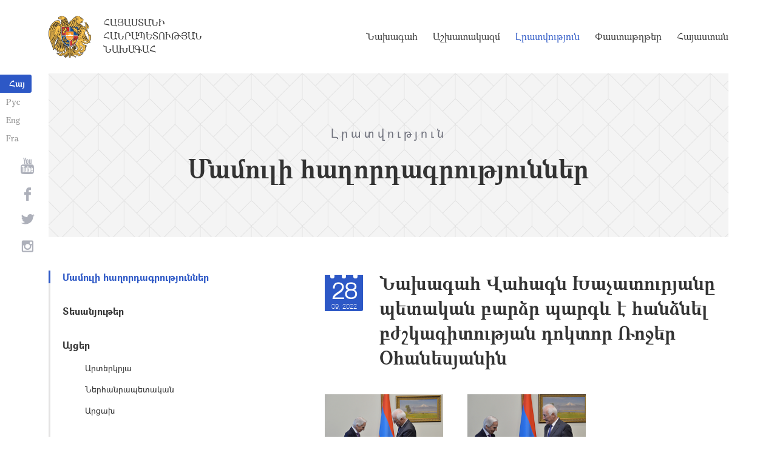

--- FILE ---
content_type: text/html; charset=UTF-8
request_url: https://president.am/hy/press-release/item/2022/09/28/President-Vahagn-Khachaturyan-met-with-Roger-Ohanesian/
body_size: 4546
content:
<!DOCTYPE html>
<!--[if lte IE 1]>
##########################################################################
#
#                  _           _     _             _    _      _ _
#                 (_)         | |   | |           | |  | |    | (_)
#  _ __  _ __ ___  _  ___  ___| |_  | |__  _   _  | |__| | ___| |___  __
# | '_ \| '__/ _ \| |/ _ \/ __| __| | '_ \| | | | |  __  |/ _ \ | \ \/ /
# | |_) | | | (_) | |  __/ (__| |_  | |_) | |_| | | |  | |  __/ | |>  <
# | .__/|_|  \___/| |\___|\___|\__| |_.__/ \__, | |_|  |_|\___|_|_/_/\_\
# | |            _/ |                       __/ |
# |_|           |__/                       |___/
#
# URL: https://www.helix.am
#
##########################################################################
<![endif]-->
<html lang="hy">
<head>
    <meta charset="utf-8" />
    <meta name="viewport" content="width=device-width" />
    <meta name="description" content="" />
    <meta name="keywords" content="" />
    <meta property="og:title" content="" />
    <meta property="og:description" content="" />
    <meta property="og:image" content="https://www.president.am/files/n_pics/33490_s.jpg" />    <meta property="og:type" content="website" />
    <meta name="format-detection" content="telephone=no" />
	<meta http-equiv="imagetoolbar" content="no" />
   <title>Նախագահ Վահագն Խաչատուրյանը պետական բարձր պարգև է հանձնել բժշկագիտության դոկտոր Ռոջեր Օհանեսյանին - Մամուլի հաղորդագրություններ   - Լրատվություն - Հայաստանի Հանրապետության Նախագահ</title>
    <link rel="icon" href="/favicon.png" />
    <link rel="shortcut icon" href="/favicon.ico" />
    <link rel="stylesheet" href="/build/css/app-1622731193038.css" />
    <link rel="apple-touch-icon" sizes="57x57" href="/img/apple-touch-icon-57x57.png" />
    <link rel="apple-touch-icon" sizes="72x72" href="/img/apple-touch-icon-72x72.png" />
    <link rel="apple-touch-icon" sizes="114x114" href="/img/apple-touch-icon-114x114.png" />
    <link rel="alternate" type="application/rss+xml" title="RSS" href="/rss/?l=hy" />
    <script src="/build/js/top-libs-1622731193038.js"></script>
        <script type="text/javascript">
	  var _gaq = _gaq || [];
	  _gaq.push(['_setAccount', 'UA-201949-9']);
	  _gaq.push(['_trackPageview']);
	
	  (function() {
	    var ga = document.createElement('script'); ga.type = 'text/javascript'; ga.async = true;
	    ga.src = ('https:' == document.location.protocol ? 'https://ssl' : 'http://www') + '.google-analytics.com/ga.js';
	    var s = document.getElementsByTagName('script')[0]; s.parentNode.insertBefore(ga, s);
	  })();
	
	</script>
	<script type='text/javascript' src='https://platform-api.sharethis.com/js/sharethis.js#property=5e216931b3dbab0012fc4d44&product=inline-share-buttons&cms=sop' async='async'></script>
</head>
<body>
	
<header>
	<!--sphider_noindex-->
    <div class="top-box">
        <div class="center center--1740 clear-fix">

            <ul class="language-list">
	             <li class="language-list__item">
                    <a href="/hy/press-release/item/2022/09/28/President-Vahagn-Khachaturyan-met-with-Roger-Ohanesian/" class="language-list__link db fs14 grapalat-mariam-bold">Հայ</a>
                </li>
                <li class="language-list__item">
                    <a href="/ru/press-release/item/2022/09/28/President-Vahagn-Khachaturyan-met-with-Roger-Ohanesian/" class="language-list__link db fs14 grapalat-mariam-regular">Рус</a>
                </li>
               
                <li class="language-list__item">
                    <a href="/en/press-release/item/2022/09/28/President-Vahagn-Khachaturyan-met-with-Roger-Ohanesian/" class="language-list__link db fs14 grapalat-mariam-regular">Eng</a>
                </li>
                
                <li class="language-list__item">
                    <a href="/fr/press-release/item/2022/09/28/President-Vahagn-Khachaturyan-met-with-Roger-Ohanesian/" class="language-list__link db fs14 grapalat-mariam-regular">Fra</a>
                </li>

            </ul>

            <a href="/hy/" class="top-box__logo-link fl sprite-b db pr tu grapalat-mariam-regular">Հայաստանի Հանրապետության Նախագահ</a>

            <div class="top-box__right fr">
			
                <!--<button id="show-search-form" class="search-btn fr sprite" type="button"></button>
                <form action="/hy/search/" class="search-form fr dn" autocomplete="off" id="search-hov">
 	                  <div class="search-form__box pr">
                        <input class="search-form__input fs18" id="kw" type="text" name="query_t" placeholder="Որոնում" autocomplete="off" />
                        <input type="hidden" value="1" name="search" />
                        <button class="search-btn sprite" type="submit"></button>
                    </div>
                </form>-->
               
                <nav class="menu fr">
                    <ul class="menu__list">
													<li class="menu__item ver-top-box"><a class="menu__link db grapalat-mariam-regular" href="/hy/Vahagn-Khachaturyan-bio/">Նախագահ</a></li>
													<li class="menu__item ver-top-box"><a class="menu__link db grapalat-mariam-regular" href="/hy/staff/">Աշխատակազմ</a></li>
													<li class="menu__item ver-top-box"><a class="menu__link menu__link--active db grapalat-mariam-regular" href="/hy/press-release/">Լրատվություն</a></li>
													<li class="menu__item ver-top-box"><a class="menu__link db grapalat-mariam-regular" href="/hy/decrees/">Փաստաթղթեր</a></li>
													<li class="menu__item ver-top-box"><a class="menu__link db grapalat-mariam-regular" href="/hy/general-information/">Հայաստան</a></li>
						                    </ul>
                </nav>
                <div id="burger" class="dn pr">
                    <div class="lines line-1"></div>
                    <div class="lines line-2"></div>
                    <div class="lines line-3"></div>
                </div>
            </div>

        </div>
    </div>
	<!--/sphider_noindex-->
</header>
<main>    <div class="page-header">
        <div class="center center--1740">
            <div class="page-header__inner tc">
                <span class="page-header__category fs20 ver-top-box">Լրատվություն</span>
                <h2 class="page-header__title fs42 grapalat-mariam-bold">Մամուլի հաղորդագրություններ  </h2>
            </div>
        </div>
    </div>

    <div class="inner-wrapper">
		
        <div class="center center--1740 clear-fix">
            <!--sphider_noindex-->
            <div class="inner-wrapper__left fl">
				<div class="inner-wrapper__menu-toggle fb sprite-b pr select-none dn"></div><ul class="inner-wrapper__list"><li class="inner-wrapper__list-item inner-wrapper__list-item--has-sub"><a href="/hy/press-release/" class="inner-wrapper__list-link db fb pr inner-wrapper__list-link--active">Մամուլի հաղորդագրություններ  </a></li><li class="inner-wrapper__list-item"><a href="/hy/videos/" class="inner-wrapper__list-link db fb pr">Տեսանյութեր</a></li><li class="inner-wrapper__list-item"><a href="/hy/foreign-visits/" class="inner-wrapper__list-link db fb pr">Այցեր</a><ul class="inner-wrapper__second-list"><li class="inner-wrapper__second-list-item"><a class="inner-wrapper__second-list-link db fs14" href="/hy/foreign-visits/">Արտերկրյա </a></li><li class="inner-wrapper__second-list-item"><a class="inner-wrapper__second-list-link db fs14" href="/hy/domestic-visits/">Ներհանրապետական</a></li><li class="inner-wrapper__second-list-item"><a class="inner-wrapper__second-list-link db fs14" href="/hy/Artsakh-visits/">Արցախ</a></li></ul></li><li class="inner-wrapper__list-item"><a href="/hy/statements-and-messages/" class="inner-wrapper__list-link db fb pr">Ելույթներ, ուղերձներ և հայտարարություններ</a></li><li class="inner-wrapper__list-item"><a href="/hy/interviews-and-press-conferences/" class="inner-wrapper__list-link db fb pr">Հարցազրույցներ և մամուլի ասուլիսներ</a></li><li class="inner-wrapper__list-item"><a href="/hy/condolence/" class="inner-wrapper__list-link db fb pr">Հեռագրեր և ուղերձներ     </a><ul class="inner-wrapper__second-list"><li class="inner-wrapper__second-list-item"><a class="inner-wrapper__second-list-link db fs14" href="/hy/congratulatory/">Շնորհավորական</a></li><li class="inner-wrapper__second-list-item"><a class="inner-wrapper__second-list-link db fs14" href="/hy/condolence/">Ցավակցական</a></li></ul></li><li class="inner-wrapper__list-item"><a href="/hy/announcements/" class="inner-wrapper__list-link db fb pr">Հայտարարություններ</a></li></ul>            </div>
            <!--/sphider_noindex-->
            <div class="inner-wrapper__right">

                					
																				


	
	
	<div class="inner-wrapper__header pr">
        <div class="date-cub date-cub--small pr tc">
            <div class="date-cub__dots">
                <div class="date-cub__dots--center"></div>
            </div>
            <div class="date-cub__number fs38 helvetica-neue">28</div>
            <div class="date-cub__points fs11 helvetica-neue-light">09, 2022</div>
        </div>
        <h1 class="inner-wrapper__title grapalat-mariam-bold fs30">Նախագահ Վահագն Խաչատուրյանը պետական բարձր պարգև է հանձնել բժշկագիտության դոկտոր Ռոջեր Օհանեսյանին</h1>
    </div>
	
		<div class="album"><div class="album__item ver-top-box"><div class="album__inner-wrapper pr"><a href="/files/pics/2022/09/27/56187.jpg" class="album__link db sprite-a center-center-after pr" data-fancybox="gallery"><img class="album__img mb-none" src="/files/pics/2022/09/27/56187_tt.jpg" alt="album picture" /></a><a href="https://www.president.am/files/pics/2022/09/27/56187_b.jpg" class="album__out-link ver-top-box fs14 italic" target="_blank">2000x1333px - 2&nbsp;Մբ</a></div></div><div class="album__item ver-top-box"><div class="album__inner-wrapper pr"><a href="/files/pics/2022/09/27/56188.jpg" class="album__link db sprite-a center-center-after pr" data-fancybox="gallery"><img class="album__img mb-none" src="/files/pics/2022/09/27/56188_tt.jpg" alt="album picture" /></a><a href="https://www.president.am/files/pics/2022/09/27/56188_b.jpg" class="album__out-link ver-top-box fs14 italic" target="_blank">2000x1333px - 2&nbsp;Մբ</a></div></div></div>
        
    	<div class="static-content fs18">
						
												<iframe width="100%" height="685" src="//www.youtube.com/embed/7z3sVEmBoYQ?rel=0&amp;showinfo=0" frameborder="0" allow="autoplay; encrypted-media" allowfullscreen></iframe>
										<div class="news-text">
				<p>Հանրապետության նախագահ Վահագն Խաչատուրյանի հրամանագրով Հայաստանի Անկախության տոնի առթիվ, առողջապահության բնագավառում ունեցած ակնառու նվաճումների և երկարամյա հայրենանվեր գործունեության համար &laquo;Հայկական ակնաբուժության նախագիծ&raquo; բարեգործական հիմնադրամի հիմնադիր նախագահ, բժշկագիտության դոկտոր Ռոջեր Օհանեսյանը պարգևատրվել է Սուրբ Մեսրոպ Մաշտոցի շքանշանով:<br />
<br />
Նախագահը պետական պարգևը հանձնելով դոկտոր Ռոջեր Օհանեսյանին՝ շնորհավորել է նրան, բարձր գնահատել նրա վաստակը և մաղթել քաջառողջություն ու հաջողություններ:</p>				
							</div>
			
			
			
		<p><a href="/hy/press-release/">&larr; Վերադառնալ</a></p>
	</div>

											                <div class="soc-box">
                    						<div class="sharethis-inline-share-buttons"></div>
					                </div>

            </div>
        </div>

    </div>

</main>

<footer>
	<!--sphider_noindex-->
    <div class="center center--1740">
        <div class="bottom-info-box clear-fix">
            <div class="bottom-info-box__subscribe-box fr">

                <form action="#" method="post" class="subscribe-form" id="mailing_list">

                    <div class="subscribe-form__title ver-top-box fb fs22">Բաժանորդագրություն</div>
                    <div class="subscribe-form__box ver-top-box pr">
                        <input autocomplete="off" class="subscribe-form__input fs18" type="text" name="email" placeholder="էլփոստ" />
                        <input type="hidden" name="language" value="hy" />
                        <div class="form-error-text fs12"></div>
                        <div class="form-ok-text fs12"></div>
                        <button class="blue-btn blue-btn--send sprite-b center-center-before" type="submit"></button>
                    </div>

                    <script>
	                window.addEventListener('DOMContentLoaded', function(){
	                    $("#mailing_list").submit(function() {
		                    var subscribeBtn = $('.subscribe-form .blue-btn');
		                    subscribeBtn.attr('disabled', 'disabled');
		                    $(".subscribe-form__box").removeClass('form-error');
		                    $(".subscribe-form__box .form-error-text, .subscribe-form__box .form-ok-text").html('');
							$.post('/ajax/subscribe/', $("#mailing_list").serialize(), function(data) {
								if(data.error) {
									$(".subscribe-form__box").addClass('form-error');
									$(".subscribe-form__box .form-error-text").html(data.error);
								}
								if(data.ok) {
									$(".subscribe-form__box .subscribe-form__input").val('');
									$(".subscribe-form__box .form-ok-text").html(data.ok);
								}
								subscribeBtn.removeAttr('disabled');
							})
							return false
						})
					});
                    </script>

                </form>
            </div>
            <p class="bottom-info-box__place fl fs12 sprite-b pr">Հասցե՝ Հայաստանի Հանրապետություն, ք. Երևան, 0024, 
Մարշալ Բաղրամյան պողոտա 26/1
</p>
        </div>

        <ul class="soc-list tc">
            <li class="soc-list__item">
                <a href="http://www.youtube.com/presidentpress" class="soc-list__link soc-list__link--yt ver-top-box fs14 sprite" target="_blank"></a>
            </li>
                        <li class="soc-list__item">
                <a href="https://www.facebook.com/ՀՀ-նախագահի-աշխատակազմ-Office-of-the-President-of-the-Republic-of-Armenia-259548888027722/" class="soc-list__link soc-list__link--fb ver-top-box fs14 sprite" target="_blank"></a>
            </li>
            <li class="soc-list__item">
                <a href="https://twitter.com/President_Arm" class="soc-list__link soc-list__link--tw ver-top-box fs14 sprite" target="_blank"></a>
            </li>
            <li class="soc-list__item">
                <a href="https://instagram.com/arm_president_office?igshid=YmMyMTA2M2Y=" class="soc-list__link soc-list__link--in ver-top-box fs14 sprite" target="_blank"></a>
            </li>
        </ul>

        <div class="bottom-box clear-fix">
            <ul class="bottom-box__list fr">
                <li class="bottom-box__item ver-top-box">
                    <a href="&#109;&#97;&#105;&#108;&#116;&#111;&#58;%77%65%62%6d%61%73%74%65%72@%70%72%65%73%69%64%65%6e%74.%61%6d" class="bottom-box__link db fs14">Վեբ մասնագետ</a>
                </li><li class="bottom-box__item ver-top-box">
                    <a href="/hy/links/" class="bottom-box__link db fs14">Հղումներ</a>
                </li><li class="bottom-box__item ver-top-box">
                    <a href="/hy/sitemap/" class="bottom-box__link db fs14">Կայքի քարտեզ</a>
                </li>
            </ul>
	            <p class="bottom-box__copyrights fl fs12 sprite-b pr"><a href="https://creativecommons.org/licenses/by-sa/3.0/" rel="external"><img src="https://mirrors.creativecommons.org/presskit/buttons/80x15/png/by-sa.png" width="80" height="15" alt="" ></a> <span class="arl">&copy;</span> 1999-2026 Հայաստանի Հանրապետության Նախագահի աշխատակազմ, Հեղինակային իրավունքները պաշտպանված են:</p>
        </div>
    </div>
	<!--/sphider_noindex-->
</footer>

<script src="/build/js/libs-1622731193038.js"></script>

</body>
</html>